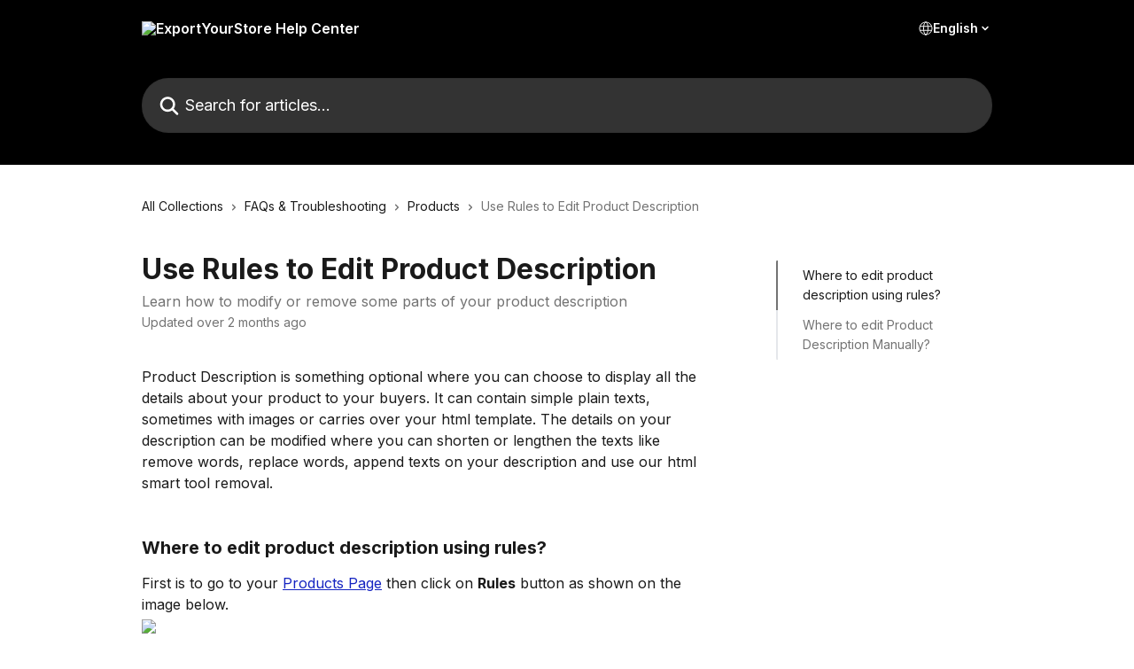

--- FILE ---
content_type: text/html; charset=utf-8
request_url: https://exportyourstore.threecolts.support/en/articles/13259017-use-rules-to-edit-product-description
body_size: 15985
content:
<!DOCTYPE html><html lang="en"><head><meta charSet="utf-8" data-next-head=""/><title data-next-head="">Use Rules to Edit Product Description | ExportYourStore Help Center</title><meta property="og:title" content="Use Rules to Edit Product Description | ExportYourStore Help Center" data-next-head=""/><meta name="twitter:title" content="Use Rules to Edit Product Description | ExportYourStore Help Center" data-next-head=""/><meta property="og:description" content="Learn how to modify or remove some parts of your product description" data-next-head=""/><meta name="twitter:description" content="Learn how to modify or remove some parts of your product description" data-next-head=""/><meta name="description" content="Learn how to modify or remove some parts of your product description" data-next-head=""/><meta property="og:type" content="article" data-next-head=""/><meta name="robots" content="all" data-next-head=""/><meta name="viewport" content="width=device-width, initial-scale=1" data-next-head=""/><link href="https://static.intercomassets.com/assets/educate/educate-favicon-64x64-at-2x-52016a3500a250d0b118c0a04ddd13b1a7364a27759483536dd1940bccdefc20.png" rel="icon" data-next-head=""/><link rel="canonical" href="https://exportyourstore.threecolts.support/en/articles/13259017-use-rules-to-edit-product-description" data-next-head=""/><link rel="alternate" href="https://exportyourstore.threecolts.support/en/articles/13259017-use-rules-to-edit-product-description" hrefLang="en" data-next-head=""/><link rel="alternate" href="https://exportyourstore.threecolts.support/en/articles/13259017-use-rules-to-edit-product-description" hrefLang="x-default" data-next-head=""/><link nonce="hZM2FX+qDqEPE7h7zSnLZeS5nU5SLu24X40a/Ks8o/k=" rel="preload" href="https://static.intercomassets.com/_next/static/css/ceffe64780fd47cf.css" as="style"/><link nonce="hZM2FX+qDqEPE7h7zSnLZeS5nU5SLu24X40a/Ks8o/k=" rel="stylesheet" href="https://static.intercomassets.com/_next/static/css/ceffe64780fd47cf.css" data-n-g=""/><link nonce="hZM2FX+qDqEPE7h7zSnLZeS5nU5SLu24X40a/Ks8o/k=" rel="preload" href="https://static.intercomassets.com/_next/static/css/b6200d0221da3810.css" as="style"/><link nonce="hZM2FX+qDqEPE7h7zSnLZeS5nU5SLu24X40a/Ks8o/k=" rel="stylesheet" href="https://static.intercomassets.com/_next/static/css/b6200d0221da3810.css"/><noscript data-n-css="hZM2FX+qDqEPE7h7zSnLZeS5nU5SLu24X40a/Ks8o/k="></noscript><script defer="" nonce="hZM2FX+qDqEPE7h7zSnLZeS5nU5SLu24X40a/Ks8o/k=" nomodule="" src="https://static.intercomassets.com/_next/static/chunks/polyfills-42372ed130431b0a.js"></script><script defer="" src="https://static.intercomassets.com/_next/static/chunks/1770.678fb10d9b0aa13f.js" nonce="hZM2FX+qDqEPE7h7zSnLZeS5nU5SLu24X40a/Ks8o/k="></script><script src="https://static.intercomassets.com/_next/static/chunks/webpack-963430da7e3adda4.js" nonce="hZM2FX+qDqEPE7h7zSnLZeS5nU5SLu24X40a/Ks8o/k=" defer=""></script><script src="https://static.intercomassets.com/_next/static/chunks/framework-1f1b8d38c1d86c61.js" nonce="hZM2FX+qDqEPE7h7zSnLZeS5nU5SLu24X40a/Ks8o/k=" defer=""></script><script src="https://static.intercomassets.com/_next/static/chunks/main-2c5e5f2c49cfa8a6.js" nonce="hZM2FX+qDqEPE7h7zSnLZeS5nU5SLu24X40a/Ks8o/k=" defer=""></script><script src="https://static.intercomassets.com/_next/static/chunks/pages/_app-e523a600f5af5484.js" nonce="hZM2FX+qDqEPE7h7zSnLZeS5nU5SLu24X40a/Ks8o/k=" defer=""></script><script src="https://static.intercomassets.com/_next/static/chunks/d0502abb-aa607f45f5026044.js" nonce="hZM2FX+qDqEPE7h7zSnLZeS5nU5SLu24X40a/Ks8o/k=" defer=""></script><script src="https://static.intercomassets.com/_next/static/chunks/6190-ef428f6633b5a03f.js" nonce="hZM2FX+qDqEPE7h7zSnLZeS5nU5SLu24X40a/Ks8o/k=" defer=""></script><script src="https://static.intercomassets.com/_next/static/chunks/5729-6d79ddfe1353a77c.js" nonce="hZM2FX+qDqEPE7h7zSnLZeS5nU5SLu24X40a/Ks8o/k=" defer=""></script><script src="https://static.intercomassets.com/_next/static/chunks/2384-0bbbbddcca78f08a.js" nonce="hZM2FX+qDqEPE7h7zSnLZeS5nU5SLu24X40a/Ks8o/k=" defer=""></script><script src="https://static.intercomassets.com/_next/static/chunks/4835-9db7cd232aae5617.js" nonce="hZM2FX+qDqEPE7h7zSnLZeS5nU5SLu24X40a/Ks8o/k=" defer=""></script><script src="https://static.intercomassets.com/_next/static/chunks/2735-6fafbb9ff4abfca1.js" nonce="hZM2FX+qDqEPE7h7zSnLZeS5nU5SLu24X40a/Ks8o/k=" defer=""></script><script src="https://static.intercomassets.com/_next/static/chunks/pages/%5BhelpCenterIdentifier%5D/%5Blocale%5D/articles/%5BarticleSlug%5D-0426bb822f2fd459.js" nonce="hZM2FX+qDqEPE7h7zSnLZeS5nU5SLu24X40a/Ks8o/k=" defer=""></script><script src="https://static.intercomassets.com/_next/static/UZqm1jelfJ-2b324fgmJ6/_buildManifest.js" nonce="hZM2FX+qDqEPE7h7zSnLZeS5nU5SLu24X40a/Ks8o/k=" defer=""></script><script src="https://static.intercomassets.com/_next/static/UZqm1jelfJ-2b324fgmJ6/_ssgManifest.js" nonce="hZM2FX+qDqEPE7h7zSnLZeS5nU5SLu24X40a/Ks8o/k=" defer=""></script><meta name="sentry-trace" content="5087f0bd122cd6e3d257cf212d7943da-3d2df11e33046eb3-0"/><meta name="baggage" content="sentry-environment=production,sentry-release=a62fd0cdc62532e0c845d79efbcc14057e47d762,sentry-public_key=187f842308a64dea9f1f64d4b1b9c298,sentry-trace_id=5087f0bd122cd6e3d257cf212d7943da,sentry-org_id=2129,sentry-sampled=false,sentry-sample_rand=0.5844717522577674,sentry-sample_rate=0"/><style id="__jsx-1204591800">:root{--body-bg: rgb(255, 255, 255);
--body-image: none;
--body-bg-rgb: 255, 255, 255;
--body-border: rgb(230, 230, 230);
--body-primary-color: #1a1a1a;
--body-secondary-color: #737373;
--body-reaction-bg: rgb(242, 242, 242);
--body-reaction-text-color: rgb(64, 64, 64);
--body-toc-active-border: #737373;
--body-toc-inactive-border: #f2f2f2;
--body-toc-inactive-color: #737373;
--body-toc-active-font-weight: 400;
--body-table-border: rgb(204, 204, 204);
--body-color: hsl(0, 0%, 0%);
--footer-bg: rgb(255, 255, 255);
--footer-image: none;
--footer-border: rgb(230, 230, 230);
--footer-color: hsl(234, 49%, 12%);
--header-bg: #000000;
--header-image: none;
--header-color: #FFFFFF;
--collection-card-bg: rgb(110, 115, 255);
--collection-card-image: none;
--collection-card-color: hsl(0, 0%, 100%);
--card-bg: rgb(255, 255, 255);
--card-border-color: rgb(230, 230, 230);
--card-border-inner-radius: 15px;
--card-border-radius: 20px;
--card-shadow: 0 1px 2px 0 rgb(0 0 0 / 0.05);
--search-bar-border-radius: 30px;
--search-bar-width: 100%;
--ticket-blue-bg-color: #dce1f9;
--ticket-blue-text-color: #334bfa;
--ticket-green-bg-color: #d7efdc;
--ticket-green-text-color: #0f7134;
--ticket-orange-bg-color: #ffebdb;
--ticket-orange-text-color: #b24d00;
--ticket-red-bg-color: #ffdbdb;
--ticket-red-text-color: #df2020;
--header-height: 405px;
--header-subheader-background-color: #000000;
--header-subheader-font-color: #FFFFFF;
--content-block-bg: rgb(16, 19, 47);
--content-block-image: none;
--content-block-color: hsl(0, 0%, 100%);
--content-block-button-bg: rgb(51, 75, 250);
--content-block-button-image: none;
--content-block-button-color: hsl(0, 0%, 100%);
--content-block-button-radius: 6px;
--content-block-margin: 0;
--content-block-width: auto;
--primary-color: hsl(235, 80%, 42%);
--primary-color-alpha-10: hsla(235, 80%, 42%, 0.1);
--primary-color-alpha-60: hsla(235, 80%, 42%, 0.6);
--text-on-primary-color: #ffffff}</style><style id="__jsx-3836159323">:root{--font-family-primary: 'Inter', 'Inter Fallback'}</style><style id="__jsx-2891919213">:root{--font-family-secondary: 'Inter', 'Inter Fallback'}</style><style id="__jsx-cf6f0ea00fa5c760">.fade-background.jsx-cf6f0ea00fa5c760{background:radial-gradient(333.38%100%at 50%0%,rgba(var(--body-bg-rgb),0)0%,rgba(var(--body-bg-rgb),.00925356)11.67%,rgba(var(--body-bg-rgb),.0337355)21.17%,rgba(var(--body-bg-rgb),.0718242)28.85%,rgba(var(--body-bg-rgb),.121898)35.03%,rgba(var(--body-bg-rgb),.182336)40.05%,rgba(var(--body-bg-rgb),.251516)44.25%,rgba(var(--body-bg-rgb),.327818)47.96%,rgba(var(--body-bg-rgb),.409618)51.51%,rgba(var(--body-bg-rgb),.495297)55.23%,rgba(var(--body-bg-rgb),.583232)59.47%,rgba(var(--body-bg-rgb),.671801)64.55%,rgba(var(--body-bg-rgb),.759385)70.81%,rgba(var(--body-bg-rgb),.84436)78.58%,rgba(var(--body-bg-rgb),.9551)88.2%,rgba(var(--body-bg-rgb),1)100%),var(--header-image),var(--header-bg);background-size:cover;background-position-x:center}</style><style id="__jsx-27f84a20f81f6ce9">.table-of-contents::-webkit-scrollbar{width:8px}.table-of-contents::-webkit-scrollbar-thumb{background-color:#f2f2f2;border-radius:8px}</style><style id="__jsx-a49d9ef8a9865a27">.table_of_contents.jsx-a49d9ef8a9865a27{max-width:260px;min-width:260px}</style><style id="__jsx-62724fba150252e0">.related_articles section a{color:initial}</style><style id="__jsx-4bed0c08ce36899e">.article_body a:not(.intercom-h2b-button){color:var(--primary-color)}article a.intercom-h2b-button{background-color:var(--primary-color);border:0}.zendesk-article table{overflow-x:scroll!important;display:block!important;height:auto!important}.intercom-interblocks-unordered-nested-list ul,.intercom-interblocks-ordered-nested-list ol{margin-top:16px;margin-bottom:16px}.intercom-interblocks-unordered-nested-list ul .intercom-interblocks-unordered-nested-list ul,.intercom-interblocks-unordered-nested-list ul .intercom-interblocks-ordered-nested-list ol,.intercom-interblocks-ordered-nested-list ol .intercom-interblocks-ordered-nested-list ol,.intercom-interblocks-ordered-nested-list ol .intercom-interblocks-unordered-nested-list ul{margin-top:0;margin-bottom:0}.intercom-interblocks-image a:focus{outline-offset:3px}</style></head><body><div id="__next"><div dir="ltr" class="h-full w-full"><span class="hidden">Copyright (c) 2023, Intercom, Inc. (<a href="/cdn-cgi/l/email-protection" class="__cf_email__" data-cfemail="600c0507010c20090e140512030f0d4e090f">[email&#160;protected]</a>) with Reserved Font Name &quot;Inter&quot;.
      This Font Software is licensed under the SIL Open Font License, Version 1.1.</span><span class="hidden">Copyright (c) 2023, Intercom, Inc. (<a href="/cdn-cgi/l/email-protection" class="__cf_email__" data-cfemail="cea2aba9afa28ea7a0baabbcada1a3e0a7a1">[email&#160;protected]</a>) with Reserved Font Name &quot;Inter&quot;.
      This Font Software is licensed under the SIL Open Font License, Version 1.1.</span><a href="#main-content" class="sr-only font-bold text-header-color focus:not-sr-only focus:absolute focus:left-4 focus:top-4 focus:z-50" aria-roledescription="Link, Press control-option-right-arrow to exit">Skip to main content</a><main class="header__lite"><header id="header" data-testid="header" class="jsx-cf6f0ea00fa5c760 flex flex-col text-header-color"><section class="relative flex w-full flex-col bg-header-subheader-background-color text-header-subheader-font-color pb-6"><div class="header__meta_wrapper flex justify-center px-5 pt-6 leading-none sm:px-10"><div class="flex items-center w-240" data-testid="subheader-container"><div class="mo__body header__site_name"><div class="header__logo"><a href="/en/"><img src="https://downloads.intercomcdn.com/i/o/vmwgdwp9/834072/256d5ab3eb20de130165e8e3bb27/87175525bab618bb7d16de6b2103db6c.png" height="48" alt="ExportYourStore Help Center"/></a></div></div><div><div class="flex items-center font-semibold"><div class="flex items-center md:hidden" data-testid="small-screen-children"><button class="flex items-center border-none bg-transparent px-1.5" data-testid="hamburger-menu-button" aria-label="Open menu"><svg width="24" height="24" viewBox="0 0 16 16" xmlns="http://www.w3.org/2000/svg" class="fill-current"><path d="M1.86861 2C1.38889 2 1 2.3806 1 2.85008C1 3.31957 1.38889 3.70017 1.86861 3.70017H14.1314C14.6111 3.70017 15 3.31957 15 2.85008C15 2.3806 14.6111 2 14.1314 2H1.86861Z"></path><path d="M1 8C1 7.53051 1.38889 7.14992 1.86861 7.14992H14.1314C14.6111 7.14992 15 7.53051 15 8C15 8.46949 14.6111 8.85008 14.1314 8.85008H1.86861C1.38889 8.85008 1 8.46949 1 8Z"></path><path d="M1 13.1499C1 12.6804 1.38889 12.2998 1.86861 12.2998H14.1314C14.6111 12.2998 15 12.6804 15 13.1499C15 13.6194 14.6111 14 14.1314 14H1.86861C1.38889 14 1 13.6194 1 13.1499Z"></path></svg></button><div class="fixed right-0 top-0 z-50 h-full w-full hidden" data-testid="hamburger-menu"><div class="flex h-full w-full justify-end bg-black bg-opacity-30"><div class="flex h-fit w-full flex-col bg-white opacity-100 sm:h-full sm:w-1/2"><button class="text-body-font flex items-center self-end border-none bg-transparent pr-6 pt-6" data-testid="hamburger-menu-close-button" aria-label="Close menu"><svg width="24" height="24" viewBox="0 0 16 16" xmlns="http://www.w3.org/2000/svg"><path d="M3.5097 3.5097C3.84165 3.17776 4.37984 3.17776 4.71178 3.5097L7.99983 6.79775L11.2879 3.5097C11.6198 3.17776 12.158 3.17776 12.49 3.5097C12.8219 3.84165 12.8219 4.37984 12.49 4.71178L9.20191 7.99983L12.49 11.2879C12.8219 11.6198 12.8219 12.158 12.49 12.49C12.158 12.8219 11.6198 12.8219 11.2879 12.49L7.99983 9.20191L4.71178 12.49C4.37984 12.8219 3.84165 12.8219 3.5097 12.49C3.17776 12.158 3.17776 11.6198 3.5097 11.2879L6.79775 7.99983L3.5097 4.71178C3.17776 4.37984 3.17776 3.84165 3.5097 3.5097Z"></path></svg></button><nav class="flex flex-col pl-4 text-black"><div class="relative cursor-pointer has-[:focus]:outline"><select class="peer absolute z-10 block h-6 w-full cursor-pointer opacity-0 md:text-base" aria-label="Change language" id="language-selector"><option value="/en/articles/13259017-use-rules-to-edit-product-description" class="text-black" selected="">English</option></select><div class="mb-10 ml-5 flex items-center gap-1 text-md hover:opacity-80 peer-hover:opacity-80 md:m-0 md:ml-3 md:text-base" aria-hidden="true"><svg id="locale-picker-globe" width="16" height="16" viewBox="0 0 16 16" fill="none" xmlns="http://www.w3.org/2000/svg" class="shrink-0" aria-hidden="true"><path d="M8 15C11.866 15 15 11.866 15 8C15 4.13401 11.866 1 8 1C4.13401 1 1 4.13401 1 8C1 11.866 4.13401 15 8 15Z" stroke="currentColor" stroke-linecap="round" stroke-linejoin="round"></path><path d="M8 15C9.39949 15 10.534 11.866 10.534 8C10.534 4.13401 9.39949 1 8 1C6.60051 1 5.466 4.13401 5.466 8C5.466 11.866 6.60051 15 8 15Z" stroke="currentColor" stroke-linecap="round" stroke-linejoin="round"></path><path d="M1.448 5.75989H14.524" stroke="currentColor" stroke-linecap="round" stroke-linejoin="round"></path><path d="M1.448 10.2402H14.524" stroke="currentColor" stroke-linecap="round" stroke-linejoin="round"></path></svg>English<svg id="locale-picker-arrow" width="16" height="16" viewBox="0 0 16 16" fill="none" xmlns="http://www.w3.org/2000/svg" class="shrink-0" aria-hidden="true"><path d="M5 6.5L8.00093 9.5L11 6.50187" stroke="currentColor" stroke-width="1.5" stroke-linecap="round" stroke-linejoin="round"></path></svg></div></div></nav></div></div></div></div><nav class="hidden items-center md:flex" data-testid="large-screen-children"><div class="relative cursor-pointer has-[:focus]:outline"><select class="peer absolute z-10 block h-6 w-full cursor-pointer opacity-0 md:text-base" aria-label="Change language" id="language-selector"><option value="/en/articles/13259017-use-rules-to-edit-product-description" class="text-black" selected="">English</option></select><div class="mb-10 ml-5 flex items-center gap-1 text-md hover:opacity-80 peer-hover:opacity-80 md:m-0 md:ml-3 md:text-base" aria-hidden="true"><svg id="locale-picker-globe" width="16" height="16" viewBox="0 0 16 16" fill="none" xmlns="http://www.w3.org/2000/svg" class="shrink-0" aria-hidden="true"><path d="M8 15C11.866 15 15 11.866 15 8C15 4.13401 11.866 1 8 1C4.13401 1 1 4.13401 1 8C1 11.866 4.13401 15 8 15Z" stroke="currentColor" stroke-linecap="round" stroke-linejoin="round"></path><path d="M8 15C9.39949 15 10.534 11.866 10.534 8C10.534 4.13401 9.39949 1 8 1C6.60051 1 5.466 4.13401 5.466 8C5.466 11.866 6.60051 15 8 15Z" stroke="currentColor" stroke-linecap="round" stroke-linejoin="round"></path><path d="M1.448 5.75989H14.524" stroke="currentColor" stroke-linecap="round" stroke-linejoin="round"></path><path d="M1.448 10.2402H14.524" stroke="currentColor" stroke-linecap="round" stroke-linejoin="round"></path></svg>English<svg id="locale-picker-arrow" width="16" height="16" viewBox="0 0 16 16" fill="none" xmlns="http://www.w3.org/2000/svg" class="shrink-0" aria-hidden="true"><path d="M5 6.5L8.00093 9.5L11 6.50187" stroke="currentColor" stroke-width="1.5" stroke-linecap="round" stroke-linejoin="round"></path></svg></div></div></nav></div></div></div></div></section><div class="jsx-cf6f0ea00fa5c760 relative flex grow flex-col mb-9 bg-header-bg bg-header-image bg-cover bg-center pb-9 pt-6"><div id="sr-announcement" aria-live="polite" class="jsx-cf6f0ea00fa5c760 sr-only"></div><div class="jsx-cf6f0ea00fa5c760 flex h-full flex-col items-center marker:shrink-0"><section class="relative mx-5 flex h-full w-full flex-col items-center px-5 sm:px-10"><div class="flex h-full max-w-full flex-col w-240 justify-center" data-testid="main-header-container"><div id="search-bar" class="relative w-full"><form action="/en/" autoComplete="off"><div class="flex w-full flex-col items-center"><div class="relative flex w-full sm:w-search-bar"><label for="search-input" class="sr-only">Search for articles...</label><input id="search-input" type="text" autoComplete="off" class="peer w-full rounded-search-bar border border-black-alpha-8 bg-white-alpha-20 p-4 ps-12 font-secondary text-lg text-header-color shadow-search-bar outline-none transition ease-linear placeholder:text-header-color hover:bg-white-alpha-27 hover:shadow-search-bar-hover focus:border-transparent focus:bg-white focus:text-black-10 focus:shadow-search-bar-focused placeholder:focus:text-black-45" placeholder="Search for articles..." name="q" aria-label="Search for articles..." value=""/><div class="absolute inset-y-0 start-0 flex items-center fill-header-color peer-focus-visible:fill-black-45 pointer-events-none ps-5"><svg width="22" height="21" viewBox="0 0 22 21" xmlns="http://www.w3.org/2000/svg" class="fill-inherit" aria-hidden="true"><path fill-rule="evenodd" clip-rule="evenodd" d="M3.27485 8.7001C3.27485 5.42781 5.92757 2.7751 9.19985 2.7751C12.4721 2.7751 15.1249 5.42781 15.1249 8.7001C15.1249 11.9724 12.4721 14.6251 9.19985 14.6251C5.92757 14.6251 3.27485 11.9724 3.27485 8.7001ZM9.19985 0.225098C4.51924 0.225098 0.724854 4.01948 0.724854 8.7001C0.724854 13.3807 4.51924 17.1751 9.19985 17.1751C11.0802 17.1751 12.8176 16.5627 14.2234 15.5265L19.0981 20.4013C19.5961 20.8992 20.4033 20.8992 20.9013 20.4013C21.3992 19.9033 21.3992 19.0961 20.9013 18.5981L16.0264 13.7233C17.0625 12.3176 17.6749 10.5804 17.6749 8.7001C17.6749 4.01948 13.8805 0.225098 9.19985 0.225098Z"></path></svg></div></div></div></form></div></div></section></div></div></header><div class="z-1 flex shrink-0 grow basis-auto justify-center px-5 sm:px-10"><section data-testid="main-content" id="main-content" class="max-w-full w-240"><section data-testid="article-section" class="section section__article"><div class="flex-row-reverse justify-between flex"><div class="jsx-a49d9ef8a9865a27 w-61 sticky top-8 ml-7 max-w-61 self-start max-lg:hidden mt-16"><div class="jsx-27f84a20f81f6ce9 table-of-contents max-h-[calc(100vh-96px)] overflow-y-auto rounded-2xl text-body-primary-color hover:text-primary max-lg:border max-lg:border-solid max-lg:border-body-border max-lg:shadow-solid-1"><div data-testid="toc-dropdown" class="jsx-27f84a20f81f6ce9 hidden cursor-pointer justify-between border-b max-lg:flex max-lg:flex-row max-lg:border-x-0 max-lg:border-t-0 max-lg:border-solid max-lg:border-b-body-border"><div class="jsx-27f84a20f81f6ce9 my-2 max-lg:pl-4">Table of contents</div><div class="jsx-27f84a20f81f6ce9 "><svg class="ml-2 mr-4 mt-3 transition-transform" transform="rotate(180)" width="16" height="16" fill="none" xmlns="http://www.w3.org/2000/svg"><path fill-rule="evenodd" clip-rule="evenodd" d="M3.93353 5.93451C4.24595 5.62209 4.75248 5.62209 5.0649 5.93451L7.99922 8.86882L10.9335 5.93451C11.246 5.62209 11.7525 5.62209 12.0649 5.93451C12.3773 6.24693 12.3773 6.75346 12.0649 7.06588L8.5649 10.5659C8.25249 10.8783 7.74595 10.8783 7.43353 10.5659L3.93353 7.06588C3.62111 6.75346 3.62111 6.24693 3.93353 5.93451Z" fill="currentColor"></path></svg></div></div><div data-testid="toc-body" class="jsx-27f84a20f81f6ce9 my-2"><section data-testid="toc-section-0" class="jsx-27f84a20f81f6ce9 flex border-y-0 border-e-0 border-s-2 border-solid py-1.5 max-lg:border-none border-body-toc-active-border px-7"><a id="#h_7d0fe2d92c" href="#h_7d0fe2d92c" data-testid="toc-link-0" class="jsx-27f84a20f81f6ce9 w-full no-underline hover:text-body-primary-color max-lg:inline-block max-lg:text-body-primary-color max-lg:hover:text-primary lg:text-base font-toc-active text-body-primary-color"></a></section><section data-testid="toc-section-1" class="jsx-27f84a20f81f6ce9 flex border-y-0 border-e-0 border-s-2 border-solid py-1.5 max-lg:border-none px-7"><a id="#h_0631b3092e" href="#h_0631b3092e" data-testid="toc-link-1" class="jsx-27f84a20f81f6ce9 w-full no-underline hover:text-body-primary-color max-lg:inline-block max-lg:text-body-primary-color max-lg:hover:text-primary lg:text-base text-body-toc-inactive-color"></a></section></div></div></div><div class="relative z-3 w-full lg:max-w-160 "><div class="flex pb-6 max-md:pb-2 lg:max-w-160"><div tabindex="-1" class="focus:outline-none"><div class="flex flex-wrap items-baseline pb-4 text-base" tabindex="0" role="navigation" aria-label="Breadcrumb"><a href="/en/" class="pr-2 text-body-primary-color no-underline hover:text-body-secondary-color">All Collections</a><div class="pr-2" aria-hidden="true"><svg width="6" height="10" viewBox="0 0 6 10" class="block h-2 w-2 fill-body-secondary-color rtl:rotate-180" xmlns="http://www.w3.org/2000/svg"><path fill-rule="evenodd" clip-rule="evenodd" d="M0.648862 0.898862C0.316916 1.23081 0.316916 1.769 0.648862 2.10094L3.54782 4.9999L0.648862 7.89886C0.316916 8.23081 0.316917 8.769 0.648862 9.10094C0.980808 9.43289 1.519 9.43289 1.85094 9.10094L5.35094 5.60094C5.68289 5.269 5.68289 4.73081 5.35094 4.39886L1.85094 0.898862C1.519 0.566916 0.980807 0.566916 0.648862 0.898862Z"></path></svg></div><a href="https://exportyourstore.threecolts.support/en/collections/17622584-faqs-troubleshooting" class="pr-2 text-body-primary-color no-underline hover:text-body-secondary-color" data-testid="breadcrumb-0">FAQs &amp; Troubleshooting</a><div class="pr-2" aria-hidden="true"><svg width="6" height="10" viewBox="0 0 6 10" class="block h-2 w-2 fill-body-secondary-color rtl:rotate-180" xmlns="http://www.w3.org/2000/svg"><path fill-rule="evenodd" clip-rule="evenodd" d="M0.648862 0.898862C0.316916 1.23081 0.316916 1.769 0.648862 2.10094L3.54782 4.9999L0.648862 7.89886C0.316916 8.23081 0.316917 8.769 0.648862 9.10094C0.980808 9.43289 1.519 9.43289 1.85094 9.10094L5.35094 5.60094C5.68289 5.269 5.68289 4.73081 5.35094 4.39886L1.85094 0.898862C1.519 0.566916 0.980807 0.566916 0.648862 0.898862Z"></path></svg></div><a href="https://exportyourstore.threecolts.support/en/collections/17622600-products" class="pr-2 text-body-primary-color no-underline hover:text-body-secondary-color" data-testid="breadcrumb-1">Products</a><div class="pr-2" aria-hidden="true"><svg width="6" height="10" viewBox="0 0 6 10" class="block h-2 w-2 fill-body-secondary-color rtl:rotate-180" xmlns="http://www.w3.org/2000/svg"><path fill-rule="evenodd" clip-rule="evenodd" d="M0.648862 0.898862C0.316916 1.23081 0.316916 1.769 0.648862 2.10094L3.54782 4.9999L0.648862 7.89886C0.316916 8.23081 0.316917 8.769 0.648862 9.10094C0.980808 9.43289 1.519 9.43289 1.85094 9.10094L5.35094 5.60094C5.68289 5.269 5.68289 4.73081 5.35094 4.39886L1.85094 0.898862C1.519 0.566916 0.980807 0.566916 0.648862 0.898862Z"></path></svg></div><div class="text-body-secondary-color">Use Rules to Edit Product Description</div></div></div></div><div class=""><div class="article intercom-force-break"><div class="mb-10 max-lg:mb-6"><div class="flex flex-col gap-4"><div class="flex flex-col"><h1 class="mb-1 font-primary text-2xl font-bold leading-10 text-body-primary-color">Use Rules to Edit Product Description</h1><div class="text-md font-normal leading-normal text-body-secondary-color"><p>Learn how to modify or remove some parts of your product description</p></div></div><div class="avatar"><div class="avatar__info -mt-0.5 text-base"><span class="text-body-secondary-color"> <!-- -->Updated over 2 months ago</span></div></div></div></div><div class="jsx-4bed0c08ce36899e flex-col"><div class="jsx-4bed0c08ce36899e mb-7 ml-0 text-md max-messenger:mb-6 lg:hidden"><div class="jsx-27f84a20f81f6ce9 table-of-contents max-h-[calc(100vh-96px)] overflow-y-auto rounded-2xl text-body-primary-color hover:text-primary max-lg:border max-lg:border-solid max-lg:border-body-border max-lg:shadow-solid-1"><div data-testid="toc-dropdown" class="jsx-27f84a20f81f6ce9 hidden cursor-pointer justify-between border-b max-lg:flex max-lg:flex-row max-lg:border-x-0 max-lg:border-t-0 max-lg:border-solid max-lg:border-b-body-border border-b-0"><div class="jsx-27f84a20f81f6ce9 my-2 max-lg:pl-4">Table of contents</div><div class="jsx-27f84a20f81f6ce9 "><svg class="ml-2 mr-4 mt-3 transition-transform" transform="" width="16" height="16" fill="none" xmlns="http://www.w3.org/2000/svg"><path fill-rule="evenodd" clip-rule="evenodd" d="M3.93353 5.93451C4.24595 5.62209 4.75248 5.62209 5.0649 5.93451L7.99922 8.86882L10.9335 5.93451C11.246 5.62209 11.7525 5.62209 12.0649 5.93451C12.3773 6.24693 12.3773 6.75346 12.0649 7.06588L8.5649 10.5659C8.25249 10.8783 7.74595 10.8783 7.43353 10.5659L3.93353 7.06588C3.62111 6.75346 3.62111 6.24693 3.93353 5.93451Z" fill="currentColor"></path></svg></div></div><div data-testid="toc-body" class="jsx-27f84a20f81f6ce9 hidden my-2"><section data-testid="toc-section-0" class="jsx-27f84a20f81f6ce9 flex border-y-0 border-e-0 border-s-2 border-solid py-1.5 max-lg:border-none border-body-toc-active-border px-7"><a id="#h_7d0fe2d92c" href="#h_7d0fe2d92c" data-testid="toc-link-0" class="jsx-27f84a20f81f6ce9 w-full no-underline hover:text-body-primary-color max-lg:inline-block max-lg:text-body-primary-color max-lg:hover:text-primary lg:text-base font-toc-active text-body-primary-color"></a></section><section data-testid="toc-section-1" class="jsx-27f84a20f81f6ce9 flex border-y-0 border-e-0 border-s-2 border-solid py-1.5 max-lg:border-none px-7"><a id="#h_0631b3092e" href="#h_0631b3092e" data-testid="toc-link-1" class="jsx-27f84a20f81f6ce9 w-full no-underline hover:text-body-primary-color max-lg:inline-block max-lg:text-body-primary-color max-lg:hover:text-primary lg:text-base text-body-toc-inactive-color"></a></section></div></div></div><div class="jsx-4bed0c08ce36899e article_body"><article class="jsx-4bed0c08ce36899e "><div class="intercom-interblocks-paragraph no-margin intercom-interblocks-align-left"><p>Product Description is something optional where you can choose to display all the details about your product to your buyers. It can contain simple plain texts, sometimes with images or carries over your html template. The details on your description can be modified where you can shorten or lengthen the texts like remove words, replace words, append texts on your description and use our html smart tool removal.<br/>​</p></div><div class="intercom-interblocks-paragraph no-margin intercom-interblocks-align-left"><p> </p></div><div class="intercom-interblocks-subheading intercom-interblocks-align-left"><h2 id="h_7d0fe2d92c"><b>Where to edit product description using rules?</b></h2></div><div class="intercom-interblocks-paragraph no-margin intercom-interblocks-align-left"><p>First is to go to your <a href="https://app.exportyourstore.com/catalog/items" rel="nofollow noopener noreferrer" target="_blank">Products Page</a> then click on <b>Rules</b> button as shown on the image below.</p></div><div class="intercom-interblocks-image intercom-interblocks-align-left"><a href="https://downloads.intercomcdn.com/i/o/vmwgdwp9/1908471738/1de3f87124996a73cd6b5043a161/image.png?expires=1769982300&amp;signature=20674befbc52e8d8b230b12afd78d705c946fb93abedfed8410a0d5144c4feb6&amp;req=dSknHs15nIZcUfMW1HO4zXclDyQGwyD%2BjyYYeCa%2B2plPNqE%2FanvrRJzeHttJ%0AgpQa%2F3IGWq9fGARO4Dc%3D%0A" target="_blank" rel="noreferrer nofollow noopener"><img src="https://downloads.intercomcdn.com/i/o/vmwgdwp9/1908471738/1de3f87124996a73cd6b5043a161/image.png?expires=1769982300&amp;signature=20674befbc52e8d8b230b12afd78d705c946fb93abedfed8410a0d5144c4feb6&amp;req=dSknHs15nIZcUfMW1HO4zXclDyQGwyD%2BjyYYeCa%2B2plPNqE%2FanvrRJzeHttJ%0AgpQa%2F3IGWq9fGARO4Dc%3D%0A"/></a></div><div class="intercom-interblocks-paragraph no-margin intercom-interblocks-align-left"><p>Next is to select from <b>Appearance</b> &gt; <b>Description</b></p></div><div class="intercom-interblocks-image intercom-interblocks-align-left"><a href="https://downloads.intercomcdn.com/i/o/vmwgdwp9/1908471743/042eec49b04b167f6e0864e45312/image.png?expires=1769982300&amp;signature=9a857ba5c32dd840359f57b0fe1ce7f560ad365629d2cb99f648154cb026c457&amp;req=dSknHs15nIZbWvMW1HO4zVsdmVpMHH8GrE4EVHqs5UnOf0lBIfQ1gxP13lOk%0AzxLaqC1Sq%2Frs%2FrnJHJY%3D%0A" target="_blank" rel="noreferrer nofollow noopener"><img src="https://downloads.intercomcdn.com/i/o/vmwgdwp9/1908471743/042eec49b04b167f6e0864e45312/image.png?expires=1769982300&amp;signature=9a857ba5c32dd840359f57b0fe1ce7f560ad365629d2cb99f648154cb026c457&amp;req=dSknHs15nIZbWvMW1HO4zVsdmVpMHH8GrE4EVHqs5UnOf0lBIfQ1gxP13lOk%0AzxLaqC1Sq%2Frs%2FrnJHJY%3D%0A"/></a></div><div class="intercom-interblocks-paragraph no-margin intercom-interblocks-align-left"><p>Then <b>Choose Action</b> from the drop-down</p></div><div class="intercom-interblocks-image intercom-interblocks-align-left"><a href="https://downloads.intercomcdn.com/i/o/vmwgdwp9/1908471744/c56bde3426fc09a6040b3928ad02/image.png?expires=1769982300&amp;signature=eb4773212fd46ced4e653bcaff6cd22d48cdc77890b4c6b27f047269fd815b71&amp;req=dSknHs15nIZbXfMW1HO4zcIcil%2BSWkm8IUCZucA%2BBt3Bg8sCJXMJR4Idt2bD%0AwOJ%2BW%2FWQWBAkvLPnTTY%3D%0A" target="_blank" rel="noreferrer nofollow noopener"><img src="https://downloads.intercomcdn.com/i/o/vmwgdwp9/1908471744/c56bde3426fc09a6040b3928ad02/image.png?expires=1769982300&amp;signature=eb4773212fd46ced4e653bcaff6cd22d48cdc77890b4c6b27f047269fd815b71&amp;req=dSknHs15nIZbXfMW1HO4zcIcil%2BSWkm8IUCZucA%2BBt3Bg8sCJXMJR4Idt2bD%0AwOJ%2BW%2FWQWBAkvLPnTTY%3D%0A"/></a></div><div class="intercom-interblocks-paragraph no-margin intercom-interblocks-align-left"><p>From the actions you can choose from:</p></div><div class="intercom-interblocks-ordered-nested-list"><ol><li><div class="intercom-interblocks-paragraph no-margin intercom-interblocks-align-left"><p><b>Select part of text</b></p></div><div class="intercom-interblocks-paragraph no-margin intercom-interblocks-align-left"><p>You will be entering the starting and ending part of text, words or phrase and anything in between will also be removed.</p></div><div class="intercom-interblocks-image intercom-interblocks-align-left"><a href="https://downloads.intercomcdn.com/i/o/607776074/408358207c61dbb0ef158ca1/image.png?expires=1769982300&amp;signature=10774928836313494fd919463ef4adc65d2b6e1f7b8f8d82fc4f61fadd6e150c&amp;req=ciAgEc54nYZbFb4f3HP0gBbORLOks9WkStjky%2FEKby70TXmDMOnU%2FBkaoLI5%0Ag8M%3D%0A" target="_blank" rel="noreferrer nofollow noopener"><img src="https://downloads.intercomcdn.com/i/o/607776074/408358207c61dbb0ef158ca1/image.png?expires=1769982300&amp;signature=10774928836313494fd919463ef4adc65d2b6e1f7b8f8d82fc4f61fadd6e150c&amp;req=ciAgEc54nYZbFb4f3HP0gBbORLOks9WkStjky%2FEKby70TXmDMOnU%2FBkaoLI5%0Ag8M%3D%0A"/></a></div></li><li><div class="intercom-interblocks-paragraph no-margin intercom-interblocks-align-left"><p><b>Remove words</b></p></div><div class="intercom-interblocks-paragraph no-margin intercom-interblocks-align-left"><p>This removes specific words or phrases as exactly how you spell it.</p></div><div class="intercom-interblocks-image intercom-interblocks-align-left"><a href="https://downloads.intercomcdn.com/i/o/607780153/4e9f2fabb85b0206aa4524e0/image.png?expires=1769982300&amp;signature=e68ea2c3ea562942f22f835cc85ec835d2503ceb92b8f698254917ca5a3d645c&amp;req=ciAgEcF%2BnIRcFb4f3HP0gMn%2FfHCyCTV3HL92TFP2w07GGdHTSMONMDndD%2Bb6%0AqxE%3D%0A" target="_blank" rel="noreferrer nofollow noopener"><img src="https://downloads.intercomcdn.com/i/o/607780153/4e9f2fabb85b0206aa4524e0/image.png?expires=1769982300&amp;signature=e68ea2c3ea562942f22f835cc85ec835d2503ceb92b8f698254917ca5a3d645c&amp;req=ciAgEcF%2BnIRcFb4f3HP0gMn%2FfHCyCTV3HL92TFP2w07GGdHTSMONMDndD%2Bb6%0AqxE%3D%0A"/></a></div></li><li><div class="intercom-interblocks-paragraph no-margin intercom-interblocks-align-left"><p><b>Replace words</b></p></div><div class="intercom-interblocks-paragraph no-margin intercom-interblocks-align-left"><p>Here you&#x27;ll fill in the words or phrases you want to replace.</p></div><div class="intercom-interblocks-image intercom-interblocks-align-left"><a href="https://downloads.intercomcdn.com/i/o/607779622/a6ac34a1fbff160440f8ffa3/image.png?expires=1769982300&amp;signature=7b60083b2184acb79d21179694a8c627436ba3ca6fd59fc263f649050dc959b2&amp;req=ciAgEc53m4NdFb4f3HP0gIUxGwdw64O%2F2%2FSWTVe6SKIDcoyQ1Y7AtEAxyYai%0ASQo%3D%0A" target="_blank" rel="noreferrer nofollow noopener"><img src="https://downloads.intercomcdn.com/i/o/607779622/a6ac34a1fbff160440f8ffa3/image.png?expires=1769982300&amp;signature=7b60083b2184acb79d21179694a8c627436ba3ca6fd59fc263f649050dc959b2&amp;req=ciAgEc53m4NdFb4f3HP0gIUxGwdw64O%2F2%2FSWTVe6SKIDcoyQ1Y7AtEAxyYai%0ASQo%3D%0A"/></a></div></li><li><div class="intercom-interblocks-paragraph no-margin intercom-interblocks-align-left"><p><b>Append text to the start</b></p></div><div class="intercom-interblocks-paragraph no-margin intercom-interblocks-align-left"><p>Append text to the start allows you to add new texts, words or phrases from the beginning of your product description.</p></div><div class="intercom-interblocks-paragraph no-margin intercom-interblocks-align-left"><p> </p></div><div class="intercom-interblocks-paragraph no-margin intercom-interblocks-align-left"><p><i>TIP: You can use variables such {{condition}}, {{size}} and {{color}} as values that will be replaced with the product&#x27;s information.</i></p></div><div class="intercom-interblocks-paragraph no-margin intercom-interblocks-align-left"><p> </p></div><div class="intercom-interblocks-image intercom-interblocks-align-left"><a href="https://downloads.intercomcdn.com/i/o/607787122/94593c1e7b800d4f565de43a/image.png?expires=1769982300&amp;signature=153953d04687734670086e5d1a9b2600a2a859036274da1c44e45cbd18535e6b&amp;req=ciAgEcF5nINdFb4f3HP0gHYzSaF5yC%2BG%2Fw2cD%2Ffp3uEGdiHrqeVI9hcngs9g%0AP8s%3D%0A" target="_blank" rel="noreferrer nofollow noopener"><img src="https://downloads.intercomcdn.com/i/o/607787122/94593c1e7b800d4f565de43a/image.png?expires=1769982300&amp;signature=153953d04687734670086e5d1a9b2600a2a859036274da1c44e45cbd18535e6b&amp;req=ciAgEcF5nINdFb4f3HP0gHYzSaF5yC%2BG%2Fw2cD%2Ffp3uEGdiHrqeVI9hcngs9g%0AP8s%3D%0A"/></a></div></li><li><div class="intercom-interblocks-paragraph no-margin intercom-interblocks-align-left"><p><b>Append text to the end</b></p></div><div class="intercom-interblocks-paragraph no-margin intercom-interblocks-align-left"><p>Append text to the end allows you to add new texts, words or phrases from the last part of your product description.</p></div></li><li><div class="intercom-interblocks-paragraph no-margin intercom-interblocks-align-left"><p><b>Configure item specifics</b></p></div><div class="intercom-interblocks-paragraph no-margin intercom-interblocks-align-left"><p>If you have a lot of attributes in your product details, this allows you to include or exclude item specifics in your product description.</p></div><div class="intercom-interblocks-image intercom-interblocks-align-left"><a href="https://downloads.intercomcdn.com/i/o/607790817/0375b9b25c673f0861bc571e/image.png?expires=1769982300&amp;signature=01379b7eb04e1f66c1e4c7eceee5497225d54b8078aa209faa2e14021cb64955&amp;req=ciAgEcB%2BlYBYFb4f3HP0gKweJW%2BBhp3tGinazeQ3i9mbZ8TbR5bcmMWTOtyj%0Avtg%3D%0A" target="_blank" rel="noreferrer nofollow noopener"><img src="https://downloads.intercomcdn.com/i/o/607790817/0375b9b25c673f0861bc571e/image.png?expires=1769982300&amp;signature=01379b7eb04e1f66c1e4c7eceee5497225d54b8078aa209faa2e14021cb64955&amp;req=ciAgEcB%2BlYBYFb4f3HP0gKweJW%2BBhp3tGinazeQ3i9mbZ8TbR5bcmMWTOtyj%0Avtg%3D%0A"/></a></div></li><li><div class="intercom-interblocks-paragraph no-margin intercom-interblocks-align-left"><p><b>Smart HTML Removal</b></p></div><div class="intercom-interblocks-paragraph no-margin intercom-interblocks-align-left"><p>If your description is setup using an HTML template then our app can remove the entire HTML template from your description.</p></div></li><li><div class="intercom-interblocks-paragraph no-margin intercom-interblocks-align-left"><p><b>Set to</b></p></div><div class="intercom-interblocks-paragraph no-margin intercom-interblocks-align-left"><p>When your description is empty, you can set your description using the variables we have available that you can use such {{condition}}, {{size}} and {{color}} as values that will be replaced with the product&#x27;s information.</p></div><div class="intercom-interblocks-image intercom-interblocks-align-left"><a href="https://downloads.intercomcdn.com/i/o/607795616/238f3d6161fe5368dd023100/image.png?expires=1769982300&amp;signature=943b34dc5a8905219c0fa4a7183e581bec8c7979c55d645efb40ed9a80ca8909&amp;req=ciAgEcB7m4BZFb4f3HP0gCczZgVozDIPPo5XYOQq98hns0RlJjPbsDqvWy6d%0A9Ao%3D%0A" target="_blank" rel="noreferrer nofollow noopener"><img src="https://downloads.intercomcdn.com/i/o/607795616/238f3d6161fe5368dd023100/image.png?expires=1769982300&amp;signature=943b34dc5a8905219c0fa4a7183e581bec8c7979c55d645efb40ed9a80ca8909&amp;req=ciAgEcB7m4BZFb4f3HP0gCczZgVozDIPPo5XYOQq98hns0RlJjPbsDqvWy6d%0A9Ao%3D%0A"/></a></div></li></ol></div><div class="intercom-interblocks-paragraph no-margin intercom-interblocks-align-left"><p> </p></div><div class="intercom-interblocks-subheading intercom-interblocks-align-left"><h2 id="h_0631b3092e"><b>Where to edit Product Description Manually?</b></h2></div><div class="intercom-interblocks-paragraph no-margin intercom-interblocks-align-left"><p>You can also edit your product description manually if it’s only for minor change or if it only applies to a few items.</p></div><div class="intercom-interblocks-paragraph no-margin intercom-interblocks-align-left"><p> </p></div><div class="intercom-interblocks-paragraph no-margin intercom-interblocks-align-left"><p>Click <b>Edit </b>button to see the product details.</p></div><div class="intercom-interblocks-image intercom-interblocks-align-left"><a href="https://downloads.intercomcdn.com/i/o/vmwgdwp9/1908471745/2153a49b604041cbc92da16912e6/image.png?expires=1769982300&amp;signature=8214f1c4993c128b987dbad596bdf0b5bd71bf754ca407cfddd6f189cfa5ce65&amp;req=dSknHs15nIZbXPMW1HO4zcHsP%2Fk2LyCmwbkkvksy%2Fz6lhV14LJBckBpaO03O%0AmIzgVeruqGaMa7Z93Yg%3D%0A" target="_blank" rel="noreferrer nofollow noopener"><img src="https://downloads.intercomcdn.com/i/o/vmwgdwp9/1908471745/2153a49b604041cbc92da16912e6/image.png?expires=1769982300&amp;signature=8214f1c4993c128b987dbad596bdf0b5bd71bf754ca407cfddd6f189cfa5ce65&amp;req=dSknHs15nIZbXPMW1HO4zcHsP%2Fk2LyCmwbkkvksy%2Fz6lhV14LJBckBpaO03O%0AmIzgVeruqGaMa7Z93Yg%3D%0A"/></a></div><div class="intercom-interblocks-paragraph no-margin intercom-interblocks-align-left"><p>Next is to go to <b>Item Description</b></p></div><div class="intercom-interblocks-paragraph no-margin intercom-interblocks-align-left"><p>Then write your description on the box below.</p></div><div class="intercom-interblocks-paragraph no-margin intercom-interblocks-align-left"><p>Lastly is to <b>Save</b> or <b>Save &amp; Export</b> the changes applies.</p></div><div class="intercom-interblocks-image intercom-interblocks-align-left"><a href="https://downloads.intercomcdn.com/i/o/vmwgdwp9/1908471742/10eafc142361b5f602710c5f180a/image.png?expires=1769982300&amp;signature=2ea6a4753f2c7a355e20918ed2d6e9931f1917a8b38e3ba65281f38fd389b9a3&amp;req=dSknHs15nIZbW%2FMW1HO4zYEkzHmFBUpYrz3SR7%2FicVFSOVffU1K6V2GT6byI%0A%2F%2BQXobfvm0Y6ySD%2BD9I%3D%0A" target="_blank" rel="noreferrer nofollow noopener"><img src="https://downloads.intercomcdn.com/i/o/vmwgdwp9/1908471742/10eafc142361b5f602710c5f180a/image.png?expires=1769982300&amp;signature=2ea6a4753f2c7a355e20918ed2d6e9931f1917a8b38e3ba65281f38fd389b9a3&amp;req=dSknHs15nIZbW%2FMW1HO4zYEkzHmFBUpYrz3SR7%2FicVFSOVffU1K6V2GT6byI%0A%2F%2BQXobfvm0Y6ySD%2BD9I%3D%0A"/></a></div><div class="intercom-interblocks-paragraph no-margin intercom-interblocks-align-left"><p> </p></div><section class="jsx-62724fba150252e0 related_articles my-6"><hr class="jsx-62724fba150252e0 my-6 sm:my-8"/><div class="jsx-62724fba150252e0 mb-3 text-xl font-bold">Related Articles</div><section class="flex flex-col rounded-card border border-solid border-card-border bg-card-bg p-2 sm:p-3"><a class="duration-250 group/article flex flex-row justify-between gap-2 py-2 no-underline transition ease-linear hover:bg-primary-alpha-10 hover:text-primary sm:rounded-card-inner sm:py-3 rounded-card-inner px-3" href="https://exportyourstore.threecolts.support/en/articles/13258668-how-to-remove-listed-with-exportyourstore-com-banner" data-testid="article-link"><div class="flex flex-col p-0"><span class="m-0 text-md text-body-primary-color group-hover/article:text-primary">How to remove “Listed with ExportYourStore.com” banner</span></div><div class="flex shrink-0 flex-col justify-center p-0"><svg class="block h-4 w-4 text-primary ltr:-rotate-90 rtl:rotate-90" fill="currentColor" viewBox="0 0 20 20" xmlns="http://www.w3.org/2000/svg"><path fill-rule="evenodd" d="M5.293 7.293a1 1 0 011.414 0L10 10.586l3.293-3.293a1 1 0 111.414 1.414l-4 4a1 1 0 01-1.414 0l-4-4a1 1 0 010-1.414z" clip-rule="evenodd"></path></svg></div></a><a class="duration-250 group/article flex flex-row justify-between gap-2 py-2 no-underline transition ease-linear hover:bg-primary-alpha-10 hover:text-primary sm:rounded-card-inner sm:py-3 rounded-card-inner px-3" href="https://exportyourstore.threecolts.support/en/articles/13258738-how-to-fix-my-products-skus" data-testid="article-link"><div class="flex flex-col p-0"><span class="m-0 text-md text-body-primary-color group-hover/article:text-primary">How to fix my products SKUs</span></div><div class="flex shrink-0 flex-col justify-center p-0"><svg class="block h-4 w-4 text-primary ltr:-rotate-90 rtl:rotate-90" fill="currentColor" viewBox="0 0 20 20" xmlns="http://www.w3.org/2000/svg"><path fill-rule="evenodd" d="M5.293 7.293a1 1 0 011.414 0L10 10.586l3.293-3.293a1 1 0 111.414 1.414l-4 4a1 1 0 01-1.414 0l-4-4a1 1 0 010-1.414z" clip-rule="evenodd"></path></svg></div></a><a class="duration-250 group/article flex flex-row justify-between gap-2 py-2 no-underline transition ease-linear hover:bg-primary-alpha-10 hover:text-primary sm:rounded-card-inner sm:py-3 rounded-card-inner px-3" href="https://exportyourstore.threecolts.support/en/articles/13258894-how-to-remove-background-on-your-product-images" data-testid="article-link"><div class="flex flex-col p-0"><span class="m-0 text-md text-body-primary-color group-hover/article:text-primary">How to Remove Background on your Product Images</span></div><div class="flex shrink-0 flex-col justify-center p-0"><svg class="block h-4 w-4 text-primary ltr:-rotate-90 rtl:rotate-90" fill="currentColor" viewBox="0 0 20 20" xmlns="http://www.w3.org/2000/svg"><path fill-rule="evenodd" d="M5.293 7.293a1 1 0 011.414 0L10 10.586l3.293-3.293a1 1 0 111.414 1.414l-4 4a1 1 0 01-1.414 0l-4-4a1 1 0 010-1.414z" clip-rule="evenodd"></path></svg></div></a><a class="duration-250 group/article flex flex-row justify-between gap-2 py-2 no-underline transition ease-linear hover:bg-primary-alpha-10 hover:text-primary sm:rounded-card-inner sm:py-3 rounded-card-inner px-3" href="https://exportyourstore.threecolts.support/en/articles/13259043-use-rules-to-add-item-specifics-to-your-ebay-products" data-testid="article-link"><div class="flex flex-col p-0"><span class="m-0 text-md text-body-primary-color group-hover/article:text-primary">Use Rules to Add Item Specifics to your eBay products</span></div><div class="flex shrink-0 flex-col justify-center p-0"><svg class="block h-4 w-4 text-primary ltr:-rotate-90 rtl:rotate-90" fill="currentColor" viewBox="0 0 20 20" xmlns="http://www.w3.org/2000/svg"><path fill-rule="evenodd" d="M5.293 7.293a1 1 0 011.414 0L10 10.586l3.293-3.293a1 1 0 111.414 1.414l-4 4a1 1 0 01-1.414 0l-4-4a1 1 0 010-1.414z" clip-rule="evenodd"></path></svg></div></a><a class="duration-250 group/article flex flex-row justify-between gap-2 py-2 no-underline transition ease-linear hover:bg-primary-alpha-10 hover:text-primary sm:rounded-card-inner sm:py-3 rounded-card-inner px-3" href="https://exportyourstore.threecolts.support/en/articles/13259056-ebay-error-the-item-cannot-be-listed-or-modified-the-title-and-or-description-may-contain-improper-words-or-the-listing-or-seller-may-be-in-violation-of-ebay-policy" data-testid="article-link"><div class="flex flex-col p-0"><span class="m-0 text-md text-body-primary-color group-hover/article:text-primary">eBay Error: &quot;The item cannot be listed or modified. The title and/or description may contain improper words, or the listing or seller may be in violation of eBay policy.&quot;</span></div><div class="flex shrink-0 flex-col justify-center p-0"><svg class="block h-4 w-4 text-primary ltr:-rotate-90 rtl:rotate-90" fill="currentColor" viewBox="0 0 20 20" xmlns="http://www.w3.org/2000/svg"><path fill-rule="evenodd" d="M5.293 7.293a1 1 0 011.414 0L10 10.586l3.293-3.293a1 1 0 111.414 1.414l-4 4a1 1 0 01-1.414 0l-4-4a1 1 0 010-1.414z" clip-rule="evenodd"></path></svg></div></a></section></section></article></div></div></div></div><div class="intercom-reaction-picker -mb-4 -ml-4 -mr-4 mt-6 rounded-card sm:-mb-2 sm:-ml-1 sm:-mr-1 sm:mt-8" role="group" aria-label="feedback form"><div class="intercom-reaction-prompt">Did this answer your question?</div><div class="intercom-reactions-container"><button class="intercom-reaction" aria-label="Disappointed Reaction" tabindex="0" data-reaction-text="disappointed" aria-pressed="false"><span title="Disappointed">😞</span></button><button class="intercom-reaction" aria-label="Neutral Reaction" tabindex="0" data-reaction-text="neutral" aria-pressed="false"><span title="Neutral">😐</span></button><button class="intercom-reaction" aria-label="Smiley Reaction" tabindex="0" data-reaction-text="smiley" aria-pressed="false"><span title="Smiley">😃</span></button></div></div></div></div></section></section></div><footer id="footer" class="mt-24 shrink-0 bg-footer-bg px-0 py-12 text-left text-base text-footer-color"><div class="shrink-0 grow basis-auto px-5 sm:px-10"><div class="mx-auto max-w-240 sm:w-auto"><div><div class="text-center" data-testid="simple-footer-layout"><div class="align-middle text-lg text-footer-color"><a class="no-underline" href="/en/"><span data-testid="logo-sitename">ExportYourStore Help Center</span></a></div><div class="flex justify-center"></div></div></div></div></div></footer></main></div></div><script data-cfasync="false" src="/cdn-cgi/scripts/5c5dd728/cloudflare-static/email-decode.min.js"></script><script id="__NEXT_DATA__" type="application/json" nonce="hZM2FX+qDqEPE7h7zSnLZeS5nU5SLu24X40a/Ks8o/k=">{"props":{"pageProps":{"app":{"id":"vmwgdwp9","messengerUrl":"https://widget.intercom.io/widget/vmwgdwp9","name":"Threecolts","poweredByIntercomUrl":"https://www.intercom.com/intercom-link?company=Threecolts\u0026solution=customer-support\u0026utm_campaign=intercom-link\u0026utm_content=We+run+on+Intercom\u0026utm_medium=help-center\u0026utm_referrer=http%3A%2F%2Fexportyourstore.threecolts.support%2Fen%2Farticles%2F13259017-use-rules-to-edit-product-description\u0026utm_source=desktop-web","features":{"consentBannerBeta":false,"customNotFoundErrorMessage":false,"disableFontPreloading":false,"disableNoMarginClassTransformation":false,"dsaReportLink":false,"finOnHelpCenter":false,"hideIconsWithBackgroundImages":false,"messengerCustomFonts":false}},"helpCenterSite":{"customDomain":"exportyourstore.threecolts.support","defaultLocale":"en","disableBranding":true,"externalLoginName":null,"externalLoginUrl":null,"footerContactDetails":null,"footerLinks":{"custom":[],"socialLinks":[],"linkGroups":[]},"headerLinks":[],"homeCollectionCols":1,"googleAnalyticsTrackingId":null,"googleTagManagerId":null,"pathPrefixForCustomDomain":null,"seoIndexingEnabled":true,"helpCenterId":4881066,"url":"https://exportyourstore.threecolts.support","customizedFooterTextContent":null,"consentBannerConfig":null,"canInjectCustomScripts":false,"scriptSection":1,"customScriptFilesExist":false},"localeLinks":[{"id":"en","absoluteUrl":"https://exportyourstore.threecolts.support/en/articles/13259017-use-rules-to-edit-product-description","available":true,"name":"English","selected":true,"url":"/en/articles/13259017-use-rules-to-edit-product-description"}],"requestContext":{"articleSource":null,"academy":false,"canonicalUrl":"https://exportyourstore.threecolts.support/en/articles/13259017-use-rules-to-edit-product-description","headerless":false,"isDefaultDomainRequest":false,"nonce":"hZM2FX+qDqEPE7h7zSnLZeS5nU5SLu24X40a/Ks8o/k=","rootUrl":"/en/","sheetUserCipher":null,"type":"help-center"},"theme":{"color":"1523bf","siteName":"ExportYourStore Help Center","headline":"Hi there, how can we help you today?","headerFontColor":"FFFFFF","logo":"https://downloads.intercomcdn.com/i/o/vmwgdwp9/834072/256d5ab3eb20de130165e8e3bb27/87175525bab618bb7d16de6b2103db6c.png","logoHeight":"48","header":null,"favicon":"https://static.intercomassets.com/assets/educate/educate-favicon-64x64-at-2x-52016a3500a250d0b118c0a04ddd13b1a7364a27759483536dd1940bccdefc20.png","locale":"en","homeUrl":null,"social":null,"urlPrefixForDefaultDomain":"https://intercom.help/3cexportyourstore","customDomain":"exportyourstore.threecolts.support","customDomainUsesSsl":true,"customizationOptions":{"customizationType":1,"header":{"backgroundColor":"#1523bf","fontColor":"#FFFFFF","fadeToEdge":true,"backgroundGradient":{"steps":[{"color":"#10132F"},{"color":"#2f1022"}]},"backgroundImageId":null,"backgroundImageUrl":null},"body":{"backgroundColor":"#FFF","fontColor":null,"fadeToEdge":null,"backgroundGradient":null,"backgroundImageId":null},"footer":{"backgroundColor":"#FFFFFF","fontColor":"#10132F","fadeToEdge":null,"backgroundGradient":null,"backgroundImageId":null,"showRichTextField":false},"layout":{"homePage":{"blocks":[{"type":"tickets-portal-link","enabled":false},{"type":"collection-list","columns":1,"template":0},{"type":"article-list","columns":2,"enabled":false,"localizedContent":[{"title":"","locale":"en","links":[{"articleId":"empty_article_slot","type":"article-link"},{"articleId":"empty_article_slot","type":"article-link"},{"articleId":"empty_article_slot","type":"article-link"},{"articleId":"empty_article_slot","type":"article-link"},{"articleId":"empty_article_slot","type":"article-link"},{"articleId":"empty_article_slot","type":"article-link"}]}]},{"type":"content-block","enabled":false,"columns":1}]},"collectionsPage":{"showArticleDescriptions":false},"articlePage":{},"searchPage":{}},"collectionCard":{"global":{"backgroundColor":"#6E73FF","fontColor":"#FFFFFF","fadeToEdge":null,"backgroundGradient":null,"backgroundImageId":null,"showIcons":true,"backgroundImageUrl":null},"collections":[]},"global":{"font":{"customFontFaces":[],"primary":"Inter","secondary":"Inter"},"componentStyle":{"card":{"type":"bordered","borderRadius":20}},"namedComponents":{"header":{"subheader":{"enabled":true,"style":{"backgroundColor":"#000000","fontColor":"#FFFFFF"}},"style":{"height":"245px","align":"center","justify":"center"}},"searchBar":{"style":{"width":"640px","borderRadius":30}},"footer":{"type":0}},"brand":{"colors":[],"websiteUrl":""}},"contentBlock":{"blockStyle":{"backgroundColor":"#10132F","fontColor":"#ffffff","fadeToEdge":null,"backgroundGradient":null,"backgroundImageId":null,"backgroundImageUrl":null},"buttonOptions":{"backgroundColor":"#334BFA","fontColor":"#ffffff","borderRadius":6},"isFullWidth":false}},"helpCenterName":"ExportYourStore","footerLogo":null,"footerLogoHeight":null,"localisedInformation":{"contentBlock":{"locale":"en","title":"Content section title","withButton":false,"description":"","buttonTitle":"Button title","buttonUrl":""}}},"user":{"userId":"fb5b172a-ea58-468c-9de0-a257a3397ed7","role":"visitor_role","country_code":null},"articleContent":{"articleId":"13259017","author":null,"blocks":[{"type":"paragraph","text":"Product Description is something optional where you can choose to display all the details about your product to your buyers. It can contain simple plain texts, sometimes with images or carries over your html template. The details on your description can be modified where you can shorten or lengthen the texts like remove words, replace words, append texts on your description and use our html smart tool removal.\u003cbr\u003e​","class":"no-margin"},{"type":"paragraph","text":" ","class":"no-margin"},{"type":"subheading","text":"\u003cb\u003eWhere to edit product description using rules?\u003c/b\u003e","idAttribute":"h_7d0fe2d92c"},{"type":"paragraph","text":"First is to go to your \u003ca href=\"https://app.exportyourstore.com/catalog/items\" rel=\"nofollow noopener noreferrer\" target=\"_blank\"\u003eProducts Page\u003c/a\u003e then click on \u003cb\u003eRules\u003c/b\u003e button as shown on the image below.","class":"no-margin"},{"type":"image","url":"https://downloads.intercomcdn.com/i/o/vmwgdwp9/1908471738/1de3f87124996a73cd6b5043a161/image.png?expires=1769982300\u0026signature=20674befbc52e8d8b230b12afd78d705c946fb93abedfed8410a0d5144c4feb6\u0026req=dSknHs15nIZcUfMW1HO4zXclDyQGwyD%2BjyYYeCa%2B2plPNqE%2FanvrRJzeHttJ%0AgpQa%2F3IGWq9fGARO4Dc%3D%0A"},{"type":"paragraph","text":"Next is to select from \u003cb\u003eAppearance\u003c/b\u003e \u0026gt; \u003cb\u003eDescription\u003c/b\u003e","class":"no-margin"},{"type":"image","url":"https://downloads.intercomcdn.com/i/o/vmwgdwp9/1908471743/042eec49b04b167f6e0864e45312/image.png?expires=1769982300\u0026signature=9a857ba5c32dd840359f57b0fe1ce7f560ad365629d2cb99f648154cb026c457\u0026req=dSknHs15nIZbWvMW1HO4zVsdmVpMHH8GrE4EVHqs5UnOf0lBIfQ1gxP13lOk%0AzxLaqC1Sq%2Frs%2FrnJHJY%3D%0A"},{"type":"paragraph","text":"Then \u003cb\u003eChoose Action\u003c/b\u003e from the drop-down","class":"no-margin"},{"type":"image","url":"https://downloads.intercomcdn.com/i/o/vmwgdwp9/1908471744/c56bde3426fc09a6040b3928ad02/image.png?expires=1769982300\u0026signature=eb4773212fd46ced4e653bcaff6cd22d48cdc77890b4c6b27f047269fd815b71\u0026req=dSknHs15nIZbXfMW1HO4zcIcil%2BSWkm8IUCZucA%2BBt3Bg8sCJXMJR4Idt2bD%0AwOJ%2BW%2FWQWBAkvLPnTTY%3D%0A"},{"type":"paragraph","text":"From the actions you can choose from:","class":"no-margin"},{"type":"orderedNestedList","text":"1. \u003cb\u003eSelect part of text\u003c/b\u003e\n   You will be entering the starting and ending part of text, words or phrase and anything in between will also be removed.\n\n2. \u003cb\u003eRemove words\u003c/b\u003e\n   This removes specific words or phrases as exactly how you spell it.\n\n3. \u003cb\u003eReplace words\u003c/b\u003e\n   Here you'll fill in the words or phrases you want to replace.\n\n4. \u003cb\u003eAppend text to the start\u003c/b\u003e\n   Append text to the start allows you to add new texts, words or phrases from the beginning of your product description.\n    \n   \u003ci\u003eTIP: You can use variables such {{condition}}, {{size}} and {{color}} as values that will be replaced with the product's information.\u003c/i\u003e\n    \n\n5. \u003cb\u003eAppend text to the end\u003c/b\u003e\n   Append text to the end allows you to add new texts, words or phrases from the last part of your product description.\n6. \u003cb\u003eConfigure item specifics\u003c/b\u003e\n   If you have a lot of attributes in your product details, this allows you to include or exclude item specifics in your product description.\n\n7. \u003cb\u003eSmart HTML Removal\u003c/b\u003e\n   If your description is setup using an HTML template then our app can remove the entire HTML template from your description.\n8. \u003cb\u003eSet to\u003c/b\u003e\n   When your description is empty, you can set your description using the variables we have available that you can use such {{condition}}, {{size}} and {{color}} as values that will be replaced with the product's information.\n","items":[{"content":[{"type":"paragraph","text":"\u003cb\u003eSelect part of text\u003c/b\u003e","class":"no-margin"},{"type":"paragraph","text":"You will be entering the starting and ending part of text, words or phrase and anything in between will also be removed.","class":"no-margin"},{"type":"image","url":"https://downloads.intercomcdn.com/i/o/607776074/408358207c61dbb0ef158ca1/image.png?expires=1769982300\u0026signature=10774928836313494fd919463ef4adc65d2b6e1f7b8f8d82fc4f61fadd6e150c\u0026req=ciAgEc54nYZbFb4f3HP0gBbORLOks9WkStjky%2FEKby70TXmDMOnU%2FBkaoLI5%0Ag8M%3D%0A"}]},{"content":[{"type":"paragraph","text":"\u003cb\u003eRemove words\u003c/b\u003e","class":"no-margin"},{"type":"paragraph","text":"This removes specific words or phrases as exactly how you spell it.","class":"no-margin"},{"type":"image","url":"https://downloads.intercomcdn.com/i/o/607780153/4e9f2fabb85b0206aa4524e0/image.png?expires=1769982300\u0026signature=e68ea2c3ea562942f22f835cc85ec835d2503ceb92b8f698254917ca5a3d645c\u0026req=ciAgEcF%2BnIRcFb4f3HP0gMn%2FfHCyCTV3HL92TFP2w07GGdHTSMONMDndD%2Bb6%0AqxE%3D%0A"}]},{"content":[{"type":"paragraph","text":"\u003cb\u003eReplace words\u003c/b\u003e","class":"no-margin"},{"type":"paragraph","text":"Here you'll fill in the words or phrases you want to replace.","class":"no-margin"},{"type":"image","url":"https://downloads.intercomcdn.com/i/o/607779622/a6ac34a1fbff160440f8ffa3/image.png?expires=1769982300\u0026signature=7b60083b2184acb79d21179694a8c627436ba3ca6fd59fc263f649050dc959b2\u0026req=ciAgEc53m4NdFb4f3HP0gIUxGwdw64O%2F2%2FSWTVe6SKIDcoyQ1Y7AtEAxyYai%0ASQo%3D%0A"}]},{"content":[{"type":"paragraph","text":"\u003cb\u003eAppend text to the start\u003c/b\u003e","class":"no-margin"},{"type":"paragraph","text":"Append text to the start allows you to add new texts, words or phrases from the beginning of your product description.","class":"no-margin"},{"type":"paragraph","text":" ","class":"no-margin"},{"type":"paragraph","text":"\u003ci\u003eTIP: You can use variables such {{condition}}, {{size}} and {{color}} as values that will be replaced with the product's information.\u003c/i\u003e","class":"no-margin"},{"type":"paragraph","text":" ","class":"no-margin"},{"type":"image","url":"https://downloads.intercomcdn.com/i/o/607787122/94593c1e7b800d4f565de43a/image.png?expires=1769982300\u0026signature=153953d04687734670086e5d1a9b2600a2a859036274da1c44e45cbd18535e6b\u0026req=ciAgEcF5nINdFb4f3HP0gHYzSaF5yC%2BG%2Fw2cD%2Ffp3uEGdiHrqeVI9hcngs9g%0AP8s%3D%0A"}]},{"content":[{"type":"paragraph","text":"\u003cb\u003eAppend text to the end\u003c/b\u003e","class":"no-margin"},{"type":"paragraph","text":"Append text to the end allows you to add new texts, words or phrases from the last part of your product description.","class":"no-margin"}]},{"content":[{"type":"paragraph","text":"\u003cb\u003eConfigure item specifics\u003c/b\u003e","class":"no-margin"},{"type":"paragraph","text":"If you have a lot of attributes in your product details, this allows you to include or exclude item specifics in your product description.","class":"no-margin"},{"type":"image","url":"https://downloads.intercomcdn.com/i/o/607790817/0375b9b25c673f0861bc571e/image.png?expires=1769982300\u0026signature=01379b7eb04e1f66c1e4c7eceee5497225d54b8078aa209faa2e14021cb64955\u0026req=ciAgEcB%2BlYBYFb4f3HP0gKweJW%2BBhp3tGinazeQ3i9mbZ8TbR5bcmMWTOtyj%0Avtg%3D%0A"}]},{"content":[{"type":"paragraph","text":"\u003cb\u003eSmart HTML Removal\u003c/b\u003e","class":"no-margin"},{"type":"paragraph","text":"If your description is setup using an HTML template then our app can remove the entire HTML template from your description.","class":"no-margin"}]},{"content":[{"type":"paragraph","text":"\u003cb\u003eSet to\u003c/b\u003e","class":"no-margin"},{"type":"paragraph","text":"When your description is empty, you can set your description using the variables we have available that you can use such {{condition}}, {{size}} and {{color}} as values that will be replaced with the product's information.","class":"no-margin"},{"type":"image","url":"https://downloads.intercomcdn.com/i/o/607795616/238f3d6161fe5368dd023100/image.png?expires=1769982300\u0026signature=943b34dc5a8905219c0fa4a7183e581bec8c7979c55d645efb40ed9a80ca8909\u0026req=ciAgEcB7m4BZFb4f3HP0gCczZgVozDIPPo5XYOQq98hns0RlJjPbsDqvWy6d%0A9Ao%3D%0A"}]}]},{"type":"paragraph","text":" ","class":"no-margin"},{"type":"subheading","text":"\u003cb\u003eWhere to edit Product Description Manually?\u003c/b\u003e","idAttribute":"h_0631b3092e"},{"type":"paragraph","text":"You can also edit your product description manually if it’s only for minor change or if it only applies to a few items.","class":"no-margin"},{"type":"paragraph","text":" ","class":"no-margin"},{"type":"paragraph","text":"Click \u003cb\u003eEdit \u003c/b\u003ebutton to see the product details.","class":"no-margin"},{"type":"image","url":"https://downloads.intercomcdn.com/i/o/vmwgdwp9/1908471745/2153a49b604041cbc92da16912e6/image.png?expires=1769982300\u0026signature=8214f1c4993c128b987dbad596bdf0b5bd71bf754ca407cfddd6f189cfa5ce65\u0026req=dSknHs15nIZbXPMW1HO4zcHsP%2Fk2LyCmwbkkvksy%2Fz6lhV14LJBckBpaO03O%0AmIzgVeruqGaMa7Z93Yg%3D%0A"},{"type":"paragraph","text":"Next is to go to \u003cb\u003eItem Description\u003c/b\u003e","class":"no-margin"},{"type":"paragraph","text":"Then write your description on the box below.","class":"no-margin"},{"type":"paragraph","text":"Lastly is to \u003cb\u003eSave\u003c/b\u003e or \u003cb\u003eSave \u0026amp; Export\u003c/b\u003e the changes applies.","class":"no-margin"},{"type":"image","url":"https://downloads.intercomcdn.com/i/o/vmwgdwp9/1908471742/10eafc142361b5f602710c5f180a/image.png?expires=1769982300\u0026signature=2ea6a4753f2c7a355e20918ed2d6e9931f1917a8b38e3ba65281f38fd389b9a3\u0026req=dSknHs15nIZbW%2FMW1HO4zYEkzHmFBUpYrz3SR7%2FicVFSOVffU1K6V2GT6byI%0A%2F%2BQXobfvm0Y6ySD%2BD9I%3D%0A"},{"type":"paragraph","text":" ","class":"no-margin"}],"collectionId":"17622600","description":"Learn how to modify or remove some parts of your product description","id":"15114288","lastUpdated":"Updated over 2 months ago","relatedArticles":[{"title":"How to remove “Listed with ExportYourStore.com” banner","url":"https://exportyourstore.threecolts.support/en/articles/13258668-how-to-remove-listed-with-exportyourstore-com-banner"},{"title":"How to fix my products SKUs","url":"https://exportyourstore.threecolts.support/en/articles/13258738-how-to-fix-my-products-skus"},{"title":"How to Remove Background on your Product Images","url":"https://exportyourstore.threecolts.support/en/articles/13258894-how-to-remove-background-on-your-product-images"},{"title":"Use Rules to Add Item Specifics to your eBay products","url":"https://exportyourstore.threecolts.support/en/articles/13259043-use-rules-to-add-item-specifics-to-your-ebay-products"},{"title":"eBay Error: \"The item cannot be listed or modified. The title and/or description may contain improper words, or the listing or seller may be in violation of eBay policy.\"","url":"https://exportyourstore.threecolts.support/en/articles/13259056-ebay-error-the-item-cannot-be-listed-or-modified-the-title-and-or-description-may-contain-improper-words-or-the-listing-or-seller-may-be-in-violation-of-ebay-policy"}],"targetUserType":"everyone","title":"Use Rules to Edit Product Description","showTableOfContents":true,"synced":false,"isStandaloneApp":false},"breadcrumbs":[{"url":"https://exportyourstore.threecolts.support/en/collections/17622584-faqs-troubleshooting","name":"FAQs \u0026 Troubleshooting"},{"url":"https://exportyourstore.threecolts.support/en/collections/17622600-products","name":"Products"}],"selectedReaction":null,"showReactions":true,"themeCSSCustomProperties":{"--body-bg":"rgb(255, 255, 255)","--body-image":"none","--body-bg-rgb":"255, 255, 255","--body-border":"rgb(230, 230, 230)","--body-primary-color":"#1a1a1a","--body-secondary-color":"#737373","--body-reaction-bg":"rgb(242, 242, 242)","--body-reaction-text-color":"rgb(64, 64, 64)","--body-toc-active-border":"#737373","--body-toc-inactive-border":"#f2f2f2","--body-toc-inactive-color":"#737373","--body-toc-active-font-weight":400,"--body-table-border":"rgb(204, 204, 204)","--body-color":"hsl(0, 0%, 0%)","--footer-bg":"rgb(255, 255, 255)","--footer-image":"none","--footer-border":"rgb(230, 230, 230)","--footer-color":"hsl(234, 49%, 12%)","--header-bg":"#000000","--header-image":"none","--header-color":"#FFFFFF","--collection-card-bg":"rgb(110, 115, 255)","--collection-card-image":"none","--collection-card-color":"hsl(0, 0%, 100%)","--card-bg":"rgb(255, 255, 255)","--card-border-color":"rgb(230, 230, 230)","--card-border-inner-radius":"15px","--card-border-radius":"20px","--card-shadow":"0 1px 2px 0 rgb(0 0 0 / 0.05)","--search-bar-border-radius":"30px","--search-bar-width":"100%","--ticket-blue-bg-color":"#dce1f9","--ticket-blue-text-color":"#334bfa","--ticket-green-bg-color":"#d7efdc","--ticket-green-text-color":"#0f7134","--ticket-orange-bg-color":"#ffebdb","--ticket-orange-text-color":"#b24d00","--ticket-red-bg-color":"#ffdbdb","--ticket-red-text-color":"#df2020","--header-height":"405px","--header-subheader-background-color":"#000000","--header-subheader-font-color":"#FFFFFF","--content-block-bg":"rgb(16, 19, 47)","--content-block-image":"none","--content-block-color":"hsl(0, 0%, 100%)","--content-block-button-bg":"rgb(51, 75, 250)","--content-block-button-image":"none","--content-block-button-color":"hsl(0, 0%, 100%)","--content-block-button-radius":"6px","--content-block-margin":"0","--content-block-width":"auto","--primary-color":"hsl(235, 80%, 42%)","--primary-color-alpha-10":"hsla(235, 80%, 42%, 0.1)","--primary-color-alpha-60":"hsla(235, 80%, 42%, 0.6)","--text-on-primary-color":"#ffffff"},"intl":{"defaultLocale":"en","locale":"en","messages":{"layout.skip_to_main_content":"Skip to main content","layout.skip_to_main_content_exit":"Link, Press control-option-right-arrow to exit","article.attachment_icon":"Attachment icon","article.related_articles":"Related Articles","article.written_by":"Written by \u003cb\u003e{author}\u003c/b\u003e","article.table_of_contents":"Table of contents","breadcrumb.all_collections":"All Collections","breadcrumb.aria_label":"Breadcrumb","collection.article_count.one":"{count} article","collection.article_count.other":"{count} articles","collection.articles_heading":"Articles","collection.sections_heading":"Collections","collection.written_by.one":"Written by \u003cb\u003e{author}\u003c/b\u003e","collection.written_by.two":"Written by \u003cb\u003e{author1}\u003c/b\u003e and \u003cb\u003e{author2}\u003c/b\u003e","collection.written_by.three":"Written by \u003cb\u003e{author1}\u003c/b\u003e, \u003cb\u003e{author2}\u003c/b\u003e and \u003cb\u003e{author3}\u003c/b\u003e","collection.written_by.four":"Written by \u003cb\u003e{author1}\u003c/b\u003e, \u003cb\u003e{author2}\u003c/b\u003e, \u003cb\u003e{author3}\u003c/b\u003e and 1 other","collection.written_by.other":"Written by \u003cb\u003e{author1}\u003c/b\u003e, \u003cb\u003e{author2}\u003c/b\u003e, \u003cb\u003e{author3}\u003c/b\u003e and {count} others","collection.by.one":"By {author}","collection.by.two":"By {author1} and 1 other","collection.by.other":"By {author1} and {count} others","collection.by.count_one":"1 author","collection.by.count_plural":"{count} authors","community_banner.tip":"Tip","community_banner.label":"\u003cb\u003eNeed more help?\u003c/b\u003e Get support from our {link}","community_banner.link_label":"Community Forum","community_banner.description":"Find answers and get help from Intercom Support and Community Experts","header.headline":"Advice and answers from the {appName} Team","header.menu.open":"Open menu","header.menu.close":"Close menu","locale_picker.aria_label":"Change language","not_authorized.cta":"You can try sending us a message or logging in at {link}","not_found.title":"Uh oh. That page doesn’t exist.","not_found.not_authorized":"Unable to load this article, you may need to sign in first","not_found.try_searching":"Try searching for your answer or just send us a message.","tickets_portal_bad_request.title":"No access to tickets portal","tickets_portal_bad_request.learn_more":"Learn more","tickets_portal_bad_request.send_a_message":"Please contact your admin.","no_articles.title":"Empty Help Center","no_articles.no_articles":"This Help Center doesn't have any articles or collections yet.","preview.invalid_preview":"There is no preview available for {previewType}","reaction_picker.did_this_answer_your_question":"Did this answer your question?","reaction_picker.feedback_form_label":"feedback form","reaction_picker.reaction.disappointed.title":"Disappointed","reaction_picker.reaction.disappointed.aria_label":"Disappointed Reaction","reaction_picker.reaction.neutral.title":"Neutral","reaction_picker.reaction.neutral.aria_label":"Neutral Reaction","reaction_picker.reaction.smiley.title":"Smiley","reaction_picker.reaction.smiley.aria_label":"Smiley Reaction","search.box_placeholder_fin":"Ask a question","search.box_placeholder":"Search for articles...","search.clear_search":"Clear search query","search.fin_card_ask_text":"Ask","search.fin_loading_title_1":"Thinking...","search.fin_loading_title_2":"Searching through sources...","search.fin_loading_title_3":"Analyzing...","search.fin_card_description":"Find the answer with Fin AI","search.fin_empty_state":"Sorry, Fin AI wasn't able to answer your question. Try rephrasing it or asking something different","search.no_results":"We couldn't find any articles for:","search.number_of_results":"{count} search results found","search.submit_btn":"Search for articles","search.successful":"Search results for:","footer.powered_by":"We run on Intercom","footer.privacy.choice":"Your Privacy Choices","footer.report_content":"Report Content","footer.social.facebook":"Facebook","footer.social.linkedin":"LinkedIn","footer.social.twitter":"Twitter","tickets.title":"Tickets","tickets.company_selector_option":"{companyName}’s tickets","tickets.all_states":"All states","tickets.filters.company_tickets":"All tickets","tickets.filters.my_tickets":"Created by me","tickets.filters.all":"All","tickets.no_tickets_found":"No tickets found","tickets.empty-state.generic.title":"No tickets found","tickets.empty-state.generic.description":"Try using different keywords or filters.","tickets.empty-state.empty-own-tickets.title":"No tickets created by you","tickets.empty-state.empty-own-tickets.description":"Tickets submitted through the messenger or by a support agent in your conversation will appear here.","tickets.empty-state.empty-q.description":"Try using different keywords or checking for typos.","tickets.navigation.home":"Home","tickets.navigation.tickets_portal":"Tickets portal","tickets.navigation.ticket_details":"Ticket #{ticketId}","tickets.view_conversation":"View conversation","tickets.send_message":"Send us a message","tickets.continue_conversation":"Continue the conversation","tickets.avatar_image.image_alt":"{firstName}’s avatar","tickets.fields.id":"Ticket ID","tickets.fields.type":"Ticket type","tickets.fields.title":"Title","tickets.fields.description":"Description","tickets.fields.created_by":"Created by","tickets.fields.email_for_notification":"You will be notified here and by email","tickets.fields.created_at":"Created on","tickets.fields.sorting_updated_at":"Last Updated","tickets.fields.state":"Ticket state","tickets.fields.assignee":"Assignee","tickets.link-block.title":"Tickets portal.","tickets.link-block.description":"Track the progress of all tickets related to your company.","tickets.states.submitted":"Submitted","tickets.states.in_progress":"In progress","tickets.states.waiting_on_customer":"Waiting on you","tickets.states.resolved":"Resolved","tickets.states.description.unassigned.submitted":"We will pick this up soon","tickets.states.description.assigned.submitted":"{assigneeName} will pick this up soon","tickets.states.description.unassigned.in_progress":"We are working on this!","tickets.states.description.assigned.in_progress":"{assigneeName} is working on this!","tickets.states.description.unassigned.waiting_on_customer":"We need more information from you","tickets.states.description.assigned.waiting_on_customer":"{assigneeName} needs more information from you","tickets.states.description.unassigned.resolved":"We have completed your ticket","tickets.states.description.assigned.resolved":"{assigneeName} has completed your ticket","tickets.attributes.boolean.true":"Yes","tickets.attributes.boolean.false":"No","tickets.filter_any":"\u003cb\u003e{name}\u003c/b\u003e is any","tickets.filter_single":"\u003cb\u003e{name}\u003c/b\u003e is {value}","tickets.filter_multiple":"\u003cb\u003e{name}\u003c/b\u003e is one of {count}","tickets.no_options_found":"No options found","tickets.filters.any_option":"Any","tickets.filters.state":"State","tickets.filters.type":"Type","tickets.filters.created_by":"Created by","tickets.filters.assigned_to":"Assigned to","tickets.filters.created_on":"Created on","tickets.filters.updated_on":"Updated on","tickets.filters.date_range.today":"Today","tickets.filters.date_range.yesterday":"Yesterday","tickets.filters.date_range.last_week":"Last week","tickets.filters.date_range.last_30_days":"Last 30 days","tickets.filters.date_range.last_90_days":"Last 90 days","tickets.filters.date_range.custom":"Custom","tickets.filters.date_range.apply_custom_range":"Apply","tickets.filters.date_range.custom_range.start_date":"From","tickets.filters.date_range.custom_range.end_date":"To","tickets.filters.clear_filters":"Clear filters","cookie_banner.default_text":"This site uses cookies and similar technologies (\"cookies\") as strictly necessary for site operation. We and our partners also would like to set additional cookies to enable site performance analytics, functionality, advertising and social media features. See our {cookiePolicyLink} for details. You can change your cookie preferences in our Cookie Settings.","cookie_banner.gdpr_text":"This site uses cookies and similar technologies (\"cookies\") as strictly necessary for site operation. We and our partners also would like to set additional cookies to enable site performance analytics, functionality, advertising and social media features. See our {cookiePolicyLink} for details. You can change your cookie preferences in our Cookie Settings.","cookie_banner.ccpa_text":"This site employs cookies and other technologies that we and our third party vendors use to monitor and record personal information about you and your interactions with the site (including content viewed, cursor movements, screen recordings, and chat contents) for the purposes described in our Cookie Policy. By continuing to visit our site, you agree to our {websiteTermsLink}, {privacyPolicyLink} and {cookiePolicyLink}.","cookie_banner.simple_text":"We use cookies to make our site work and also for analytics and advertising purposes. You can enable or disable optional cookies as desired. See our {cookiePolicyLink} for more details.","cookie_banner.cookie_policy":"Cookie Policy","cookie_banner.website_terms":"Website Terms of Use","cookie_banner.privacy_policy":"Privacy Policy","cookie_banner.accept_all":"Accept All","cookie_banner.accept":"Accept","cookie_banner.reject_all":"Reject All","cookie_banner.manage_cookies":"Manage Cookies","cookie_banner.close":"Close banner","cookie_settings.close":"Close","cookie_settings.title":"Cookie Settings","cookie_settings.description":"We use cookies to enhance your experience. You can customize your cookie preferences below. See our {cookiePolicyLink} for more details.","cookie_settings.ccpa_title":"Your Privacy Choices","cookie_settings.ccpa_description":"You have the right to opt out of the sale of your personal information. See our {cookiePolicyLink} for more details about how we use your data.","cookie_settings.save_preferences":"Save Preferences","cookie_categories.necessary.name":"Strictly Necessary Cookies","cookie_categories.necessary.description":"These cookies are necessary for the website to function and cannot be switched off in our systems.","cookie_categories.functional.name":"Functional Cookies","cookie_categories.functional.description":"These cookies enable the website to provide enhanced functionality and personalisation. They may be set by us or by third party providers whose services we have added to our pages. If you do not allow these cookies then some or all of these services may not function properly.","cookie_categories.performance.name":"Performance Cookies","cookie_categories.performance.description":"These cookies allow us to count visits and traffic sources so we can measure and improve the performance of our site. They help us to know which pages are the most and least popular and see how visitors move around the site.","cookie_categories.advertisement.name":"Advertising and Social Media Cookies","cookie_categories.advertisement.description":"Advertising cookies are set by our advertising partners to collect information about your use of the site, our communications, and other online services over time and with different browsers and devices. They use this information to show you ads online that they think will interest you and measure the ads' performance. Social media cookies are set by social media platforms to enable you to share content on those platforms, and are capable of tracking information about your activity across other online services for use as described in their privacy policies.","cookie_consent.site_access_blocked":"Site access blocked until cookie consent"}},"_sentryTraceData":"5087f0bd122cd6e3d257cf212d7943da-64e8b1ae0e84b1fe-0","_sentryBaggage":"sentry-environment=production,sentry-release=a62fd0cdc62532e0c845d79efbcc14057e47d762,sentry-public_key=187f842308a64dea9f1f64d4b1b9c298,sentry-trace_id=5087f0bd122cd6e3d257cf212d7943da,sentry-org_id=2129,sentry-sampled=false,sentry-sample_rand=0.5844717522577674,sentry-sample_rate=0"},"__N_SSP":true},"page":"/[helpCenterIdentifier]/[locale]/articles/[articleSlug]","query":{"helpCenterIdentifier":"3cexportyourstore","locale":"en","articleSlug":"13259017-use-rules-to-edit-product-description"},"buildId":"UZqm1jelfJ-2b324fgmJ6","assetPrefix":"https://static.intercomassets.com","isFallback":false,"isExperimentalCompile":false,"dynamicIds":[31770],"gssp":true,"scriptLoader":[]}</script><script defer src="https://static.cloudflareinsights.com/beacon.min.js/vcd15cbe7772f49c399c6a5babf22c1241717689176015" integrity="sha512-ZpsOmlRQV6y907TI0dKBHq9Md29nnaEIPlkf84rnaERnq6zvWvPUqr2ft8M1aS28oN72PdrCzSjY4U6VaAw1EQ==" nonce="hZM2FX+qDqEPE7h7zSnLZeS5nU5SLu24X40a/Ks8o/k=" data-cf-beacon='{"version":"2024.11.0","token":"5e611e408eb64935bfdf9ce0e3c9aa00","r":1,"server_timing":{"name":{"cfCacheStatus":true,"cfEdge":true,"cfExtPri":true,"cfL4":true,"cfOrigin":true,"cfSpeedBrain":true},"location_startswith":null}}' crossorigin="anonymous"></script>
</body></html>